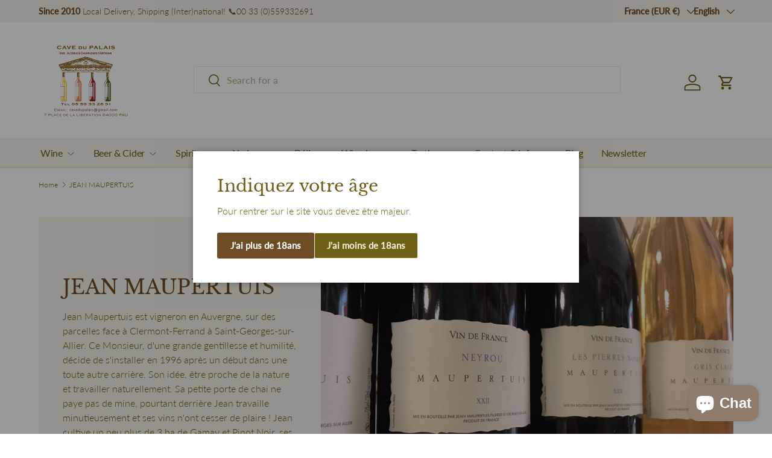

--- FILE ---
content_type: text/javascript
request_url: https://cavedupalais.shop/cdn/shop/t/30/assets/facet-filters.js?v=143194478950437474621767869790
body_size: 1157
content:
if(!customElements.get("facet-filters")){class FacetFilters extends SideDrawer{connectedCallback(){this.init()}disconnectedCallback(){window.removeEventListener("popstate",this.historyChangeHandler),this.breakpointChangeHandler&&window.removeEventListener("on:breakpoint-change",this.breakpointChangeHandler)}init(){this.filteringEnabled=this.dataset.filtering==="true",this.sortingEnabled=this.dataset.sorting==="true",this.form=document.getElementById("facets"),this.results=document.getElementById("filter-results"),this.expanded=[],this.filterChangeTimeout=null,this.handleBreakpointChange(),this.addElements(),this.addListeners(),this.historyChangeHandler=this.historyChangeHandler||this.handleHistoryChange.bind(this),window.addEventListener("popstate",this.historyChangeHandler)}addElements(){this.filteringEnabled&&(this.filters=this.querySelector(".facets__filters"),this.activeFilters=this.querySelector(".facets__active-filters"),this.activeFiltersList=this.querySelector(".active-filters"),this.activeFiltersHeader=this.querySelector(".active-filters-header"),this.footer=this.querySelector(".facets__footer")),this.sortingEnabled&&(this.mobileSortByOptions=this.querySelectorAll(".js-drawer-sort-by"),this.desktopSortBy=document.querySelector(".products-toolbar__sort"))}addListeners(){this.filteringEnabled&&(this.breakpointChangeHandler=this.breakpointChangeHandler||this.handleBreakpointChange.bind(this),this.filters.addEventListener("click",this.handleFiltersClick.bind(this)),this.filters.addEventListener("input",this.handleFilterChange.bind(this)),this.filters.addEventListener("change",this.handleFilterChange.bind(this)),this.activeFilters.addEventListener("click",this.handleActiveFiltersClick.bind(this)),window.addEventListener("on:breakpoint-change",this.breakpointChangeHandler)),this.sortingEnabled&&this.desktopSortBy.addEventListener("change",this.handleFilterChange.bind(this))}handleBreakpointChange(){theme.mediaMatches.lg?(this.setAttribute("open",""),this.setAttribute("aria-hidden","false"),this.removeAttribute("aria-modal"),this.removeAttribute("role")):(this.close(),this.setAttribute("role","dialog"),this.setAttribute("aria-modal","true"),this.setAttribute("aria-hidden","true"),this.hidden=!1)}handleFilterChange(evt){if(evt.type==="change"&&!(evt.target.id?.includes("price-range")||evt.target.id?.includes("sort-by"))||evt.target.id?.includes("price-range")&&evt.constructor.name==="InputEvent")return;const timeoutDelay=500;clearTimeout(this.filterChangeTimeout),this.filterChangeTimeout=setTimeout(()=>{const formData=new FormData(this.form),searchParams=new URLSearchParams(formData),emptyParams=[];if(this.sortingEnabled){let currentSortBy=searchParams.get("sort_by");evt.target.tagName==="CUSTOM-SELECT"&&this.mobileSortByOptions.forEach(option=>{option.checked=option.value===evt.detail.selectedValue,currentSortBy=evt.detail.selectedValue}),searchParams.set("sort_by",currentSortBy)}searchParams.forEach((value,key)=>{value||emptyParams.push(key)}),emptyParams.forEach(key=>{searchParams.delete(key)}),this.applyFilters(searchParams.toString(),evt)},timeoutDelay)}handleFiltersClick(evt){const{target}=evt;if(target.matches(".js-clear-filter")&&(evt.preventDefault(),this.applyFilters(new URL(evt.target.href).searchParams.toString(),evt)),target.matches(".js-show-more")){const filter=target.closest(".filter");target.remove(),filter.querySelectorAll("li").forEach(el=>{el.classList.remove("js-hidden")}),this.expanded.includes(filter.id)||this.expanded.push(filter.id)}}handleActiveFiltersClick(evt){evt.target.tagName==="A"&&(evt.preventDefault(),this.applyFilters(new URL(evt.target.href).searchParams.toString(),evt))}handleHistoryChange(evt){if(evt.state!==null){let searchParams="";evt.state&&evt.state.searchParams&&({searchParams}=evt.state),this.applyFilters(searchParams,null,!1)}}async applyFilters(searchParams,evt,updateUrl=!0){try{const activeElementId=document.activeElement.id,customPagination=document.querySelector("custom-pagination");customPagination&&(customPagination.dataset.pauseInfiniteScroll="true"),this.results.classList.add("is-loading");const closeBtn=this.querySelector(".js-close-drawer-mob");closeBtn.ariaDisabled="true",closeBtn.classList.add("is-loading");let fetchUrl=`${window.location.pathname}?${searchParams}`;this.form.dataset.filterSectionId&&(fetchUrl+=`&section_id=${this.form.dataset.filterSectionId}`),this.applyFiltersFetchAbortController&&this.applyFiltersFetchAbortController.abort("Request changed"),this.applyFiltersFetchAbortController=new AbortController;const response=await fetch(fetchUrl,{method:"GET",signal:this.applyFiltersFetchAbortController.signal});if(response.ok){const tmpl=document.createElement("template");tmpl.innerHTML=await response.text(),this.form.querySelectorAll("details-disclosure > details").forEach(existingFilter=>{const target=tmpl.content.getElementById(existingFilter.id);target&&(target.open=existingFilter.open)}),tmpl.content.querySelectorAll("#facets details-disclosure > details").forEach(newFilter=>{this.expanded.includes(newFilter.id)&&(newFilter.querySelectorAll(".js-hidden").forEach(listItem=>{listItem.classList.remove("js-hidden")}),newFilter.querySelector(".filter__more")?.remove())}),this.form.innerHTML=tmpl.content.getElementById("facets").innerHTML,closeBtn.innerText=tmpl.content.querySelector(".js-close-drawer-mob").innerText;const currentResultsUl=this.results.querySelector("ul");this.currentResultsClass=currentResultsUl?this.results.querySelector("ul").getAttribute("class"):this.currentResultsClass,this.results.innerHTML=tmpl.content.getElementById("filter-results").innerHTML;const newResultsUl=this.results.querySelector("ul");if(newResultsUl&&this.currentResultsClass&&newResultsUl.setAttribute("class",this.currentResultsClass),this.addElements(),this.addListeners(),typeof initLazyImages=="function"&&initLazyImages(),customPagination&&customPagination.reload&&customPagination.reload(),updateUrl&&FacetFilters.updateURL(searchParams),this.results.getBoundingClientRect().top<0){let headerHeight=0;document.querySelector('store-header[data-is-sticky="true"]')&&(headerHeight=Number.parseInt(getComputedStyle(this.parentElement).getPropertyValue("--header-height").replace("px",""),10)||0),window.scrollTo({top:this.results.getBoundingClientRect().top+window.scrollY-headerHeight-45,behavior:"smooth"})}closeBtn.classList.remove("is-loading"),closeBtn.removeAttribute("aria-disabled"),customPagination&&(customPagination.dataset.pauseInfiniteScroll="false"),activeElementId&&document.getElementById(activeElementId)?.focus(),document.dispatchEvent(new CustomEvent("on:facet-filters:updated"),{bubbles:!0})}}catch(error){console.warn(error)}finally{this.results.classList.remove("is-loading")}}static updateURL(searchParams){window.history.pushState({searchParams},"",`${window.location.pathname}${searchParams&&"?".concat(searchParams)}`)}}customElements.define("facet-filters",FacetFilters)}
//# sourceMappingURL=/cdn/shop/t/30/assets/facet-filters.js.map?v=143194478950437474621767869790
